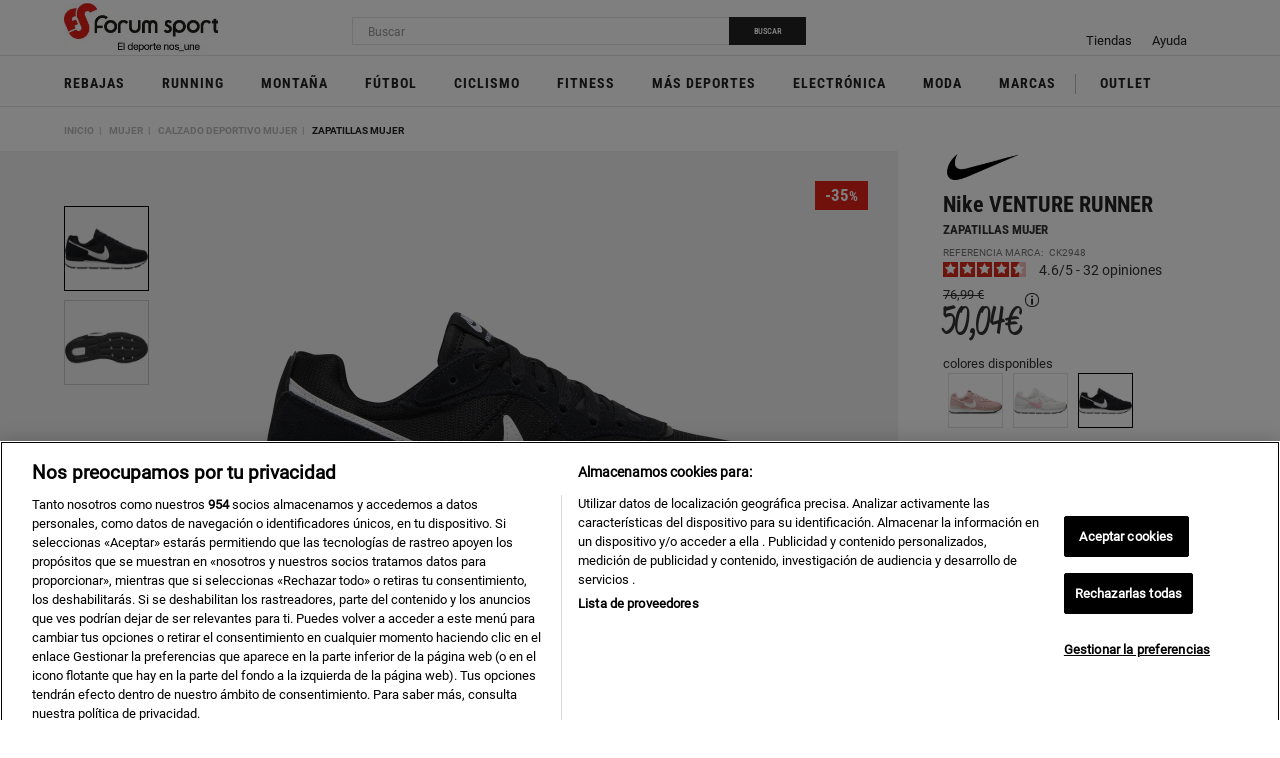

--- FILE ---
content_type: text/html;charset=UTF-8
request_url: https://www.forumsport.com/es-es/nike-zapatilla-moda-mujer-venture-runner-ck2948-1000614259-p/breadcrumbPdp?productCode=1000614259
body_size: -869
content:
<div class="custom-breadcrumb js-custom-breadcrumb">
    <a href="/es-es/" class="hidden-mobile-tablet">Inicio</a>
    <a href="/es-es/mujer-10014-c" class="hidden-mobile-tablet">
                        Mujer</a>
            <a href="/es-es/mujer/calzado-deportivo-mujer-20078-c">
                        Calzado deportivo mujer</a>
            <a href="/es-es/mujer/calzado-deportivo-mujer/zapatillas-mujer-30417-c" class="clear-after" data-back-url="/es-es/mujer/calzado-deportivo-mujer/zapatillas-mujer-30417-c">
                        Zapatillas mujer</a>
            <a href="/es-es/nike-zapatilla-moda-mujer-venture-runner-ck2948-1000614259-p" class="last-breadcrumb hidden">
                        VENTURE RUNNER</a>
            </div>



--- FILE ---
content_type: text/html;charset=UTF-8
request_url: https://www.forumsport.com/es-es/nike-zapatilla-moda-mujer-venture-runner-ck2948-1000614259-p/productListPdp
body_size: -833
content:

{
"productList": "",
"totalNumberOfResults": ""
}


--- FILE ---
content_type: image/svg+xml;charset=UTF-8
request_url: https://www.forumsport.com/_ui/responsive/theme-forumsportthemev02/images/icon_arrow_mob.svg
body_size: 579
content:
<?xml version="1.0" encoding="UTF-8"?>
<svg width="13px" height="23px" viewBox="0 0 13 23" version="1.1" xmlns="http://www.w3.org/2000/svg" xmlns:xlink="http://www.w3.org/1999/xlink">
    <!-- Generator: Sketch 53.2 (72643) - https://sketchapp.com -->
    <title>icon_arrow_mob</title>
    <desc>Created with Sketch.</desc>
    <g id="Menú-mob" stroke="none" stroke-width="1" fill="none" fill-rule="evenodd" stroke-linecap="round" stroke-linejoin="round">
        <g id="Menu_01" transform="translate(-553.000000, -288.000000)" stroke="#222222" stroke-width="2">
            <g id="desp" transform="translate(-1.000000, 37.000000)">
                <g id="main-links" transform="translate(0.380435, 234.619565)">
                    <polyline id="icon_arrow_mob" transform="translate(560.000000, 28.271739) rotate(-90.000000) translate(-560.000000, -28.271739) " points="570 23 560 33.5434783 550 23"></polyline>
                </g>
            </g>
        </g>
    </g>
</svg>

--- FILE ---
content_type: text/plain;charset=UTF-8
request_url: https://mycliplister.com/jplist/242435/1b1e1fafdd7a5884c29f386de4cb4b6e6949e589d4a853d606d9b58365925690a9fa471eaf914b4a485a4f827f898c16ba8d1424a5acbae069c451a29e26e243c96323440845fdd5ce37a397b97aa536296a94000de8128f5cc746a6a5b2e6f6f_x4c002731b13c1f45b3e232a7d57a46cb23ff8f4241d02274e9676481465b1cf45a093a49146ca717909295a53012f588461c726b33e48505f5e3f7dc6c6fae776ccab9e40a2cbc79c2e81a59d2c4c2329050fcf9273fdde59cf571f67eb3bb60dbd24959c04e66c0ff8c7d49ef8b29f439bed1bb63854eee873b5178ab1c93c221a1a5e2e47215c59813c10758fa4d7cbcea614f97edc56e2f1d9542f5d6ebbfaec6edda2525d26ff355058be8f12aebcab7fcddd07005ed4f669af3e24cdd23
body_size: -78
content:
{"cliplist":{"version":"1"}}

--- FILE ---
content_type: image/svg+xml;charset=UTF-8
request_url: https://www.forumsport.com/_ui/responsive/theme-forumsportthemev02/images/icon_micro_search_menu.svg
body_size: 1375
content:
<?xml version="1.0" encoding="UTF-8"?>
<svg width="13px" height="20px" viewBox="0 0 13 20" version="1.1" xmlns="http://www.w3.org/2000/svg" xmlns:xlink="http://www.w3.org/1999/xlink">
    <!-- Generator: Sketch 53.2 (72643) - https://sketchapp.com -->
    <title>icon_micro_search_menu</title>
    <desc>Created with Sketch.</desc>
    <g id="Home_Menu_Desktop" stroke="none" stroke-width="1" fill="none" fill-rule="evenodd" opacity="0.297154018">
        <g id="Home" transform="translate(-1068.000000, -37.000000)" fill="#000000">
            <g id="Menú">
                <g id="buscador" transform="translate(575.000000, 25.500000)">
                    <g id="icon_micro_search_menu" transform="translate(493.000000, 12.428571)">
                        <path d="M6.41966687,12.8321158 C7.40005102,12.8321158 8.23904262,12.4830822 8.93707083,11.7853271 C9.63498199,11.087572 9.98397659,10.2481513 9.98397659,9.26784514 L9.98397659,3.56466086 C9.98397659,2.58435474 9.6352551,1.74528511 8.93707083,1.04717887 C8.23904262,0.349228691 7.40005102,0 6.41966687,0 C5.43939976,0 4.60029112,0.349228691 3.90222389,1.04717887 C3.20411765,1.74516807 2.85512305,2.58435474 2.85512305,3.56466086 L2.85512305,9.26784514 C2.85512305,10.2481122 3.20427371,11.087572 3.90222389,11.7853271 C4.60017407,12.4830822 5.43939976,12.8321158 6.41966687,12.8321158 Z" id="Path"></path>
                        <path d="M12.6240066,7.34078631 C12.4833163,7.19966687 12.3158613,7.12908764 12.1227731,7.12908764 C11.92988,7.12908764 11.7628151,7.19966687 11.6215396,7.34078631 C11.4805762,7.48186675 11.410036,7.64893157 11.410036,7.84194178 L11.410036,9.26784514 C11.410036,10.6417407 10.9216387,11.8168517 9.94507803,12.7933733 C8.96882953,13.769934 7.79356242,14.2582143 6.41962785,14.2582143 C5.04573229,14.2582143 3.87058223,13.769934 2.89398259,12.7933733 C1.9175,11.8171248 1.42929772,10.6417797 1.42929772,9.26784514 L1.42929772,7.84194178 C1.42929772,7.64893157 1.35871849,7.48186675 1.21767707,7.34078631 C1.07655762,7.19966687 0.90964886,7.12908764 0.716443577,7.12908764 C0.523238295,7.12908764 0.356134454,7.19966687 0.215093037,7.34078631 C0.0739345738,7.48186675 0.00339435774,7.64893157 0.00339435774,7.84194178 L0.00339435774,9.26784514 C0.00339435774,10.9090366 0.551173469,12.3367737 1.64641957,13.5508223 C2.74170468,14.76491 4.09511705,15.4610654 5.70669568,15.6391717 L5.70669568,17.1097089 L2.85508403,17.1097089 C2.6619958,17.1097089 2.49493097,17.1803661 2.35385054,17.3214856 C2.21273109,17.462488 2.14215186,17.6296309 2.14215186,17.8227191 C2.14215186,18.0154952 2.21273109,18.1829502 2.35385054,18.3239526 C2.49493097,18.464955 2.6619958,18.5357293 2.85508403,18.5357293 L9.98397659,18.5357293 C10.1770258,18.5357293 10.3443247,18.464994 10.4852101,18.3239526 C10.6264856,18.1829892 10.6971038,18.0155342 10.6971038,17.8227191 C10.6971038,17.6296699 10.6264856,17.462527 10.4852101,17.3214856 C10.3443637,17.1803661 10.1770648,17.1097089 9.98397659,17.1097089 L7.13271609,17.1097089 L7.13271609,15.6391717 C8.74402161,15.4610654 10.0973169,14.76491 11.1927191,13.5508223 C12.2881212,12.3367737 12.8360564,10.9090366 12.8360564,9.26784514 L12.8360564,7.84194178 C12.8360564,7.64897059 12.7653211,7.48202281 12.6240066,7.34078631 Z" id="Path"></path>
                    </g>
                </g>
            </g>
        </g>
    </g>
</svg>